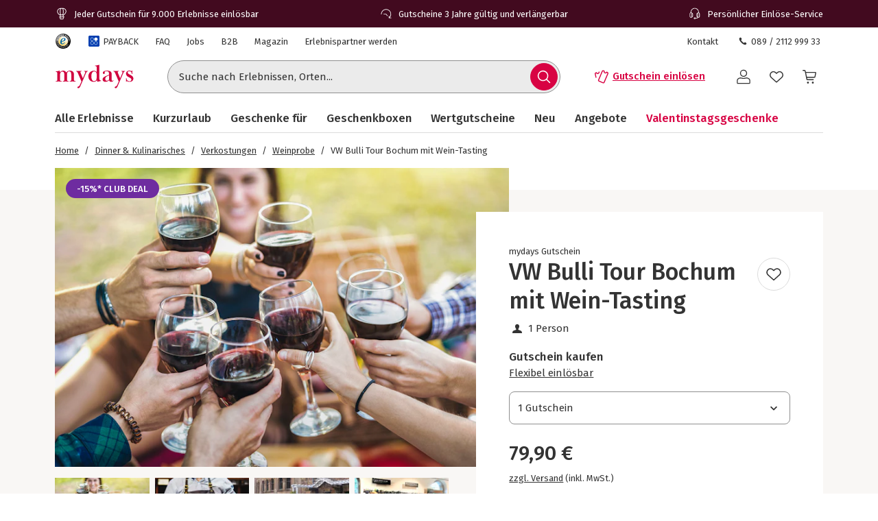

--- FILE ---
content_type: image/svg+xml
request_url: https://www.mydays.de/fragments/footer/legacy/static/media/amazonPay.a31133d2cb4c045b470e564a99e8f5b9.svg
body_size: 894
content:
<svg xmlns="http://www.w3.org/2000/svg" viewBox="0 0 70 44">
	<defs>
		<style>
			.f {
				fill: #232f3e;
				fill-rule: evenodd
			}
		</style>
	</defs>
	<path id="b" d="M63.14 35.02c-7.63 5.63-18.7 8.63-28.23 8.63A51.09 51.09 0 0 1 .42 30.49c-.71-.65-.08-1.53.78-1.03a69.45 69.45 0 0 0 34.51 9.16c8.46 0 17.76-1.76 26.32-5.39 1.29-.55 2.37.85 1.11 1.78m3.18-3.63c.98 1.25-1.09 6.4-2.01 8.7-.28.7.32.98.95.45 4.09-3.43 5.15-10.61 4.32-11.64-.83-1.03-7.99-1.91-12.36 1.16-.67.47-.56 1.12.19 1.03 2.46-.29 7.94-.95 8.92.3" style="fill:#f90;fill-rule:evenodd" />
	<path id="c" d="m55.26 22.17 7.95-20.23c.17-.41.25-.7.25-.87 0-.29-.17-.43-.51-.43h-2.02c-.39 0-.65.06-.8.18-.15.12-.29.39-.43.8l-4.88 14.01-5.06-14.01a2.15 2.15 0 0 0-.43-.8c-.15-.12-.41-.18-.8-.18h-2.17c-.34 0-.51.15-.51.43 0 .17.08.46.25.87l6.97 17.19-.69 1.84a5.63 5.63 0 0 1-1.37 2.38 3.2 3.2 0 0 1-2.13.65c-.41 0-.73-.03-.97-.07a2.81 2.81 0 0 0-.54-.07c-.36 0-.54.23-.54.69v.94c0 .34.06.58.18.74a1 1 0 0 0 .58.34c.6.17 1.29.25 2.06.25a5 5 0 0 0 3.34-1.08 8.75 8.75 0 0 0 2.26-3.57" class="f" />
	<path id="d" d="M25.6 5.61a8.79 8.79 0 0 0-1.5-2.98A6.4 6.4 0 0 0 21.72.75 7.47 7.47 0 0 0 18.58.1a8.6 8.6 0 0 0-3.18.61 10.08 10.08 0 0 0-2.93 1.81l-.18-1.16c-.07-.48-.35-.72-.83-.72H9.87c-.48 0-.72.24-.72.72v24.31c0 .48.24.72.72.72H12c.48 0 .72-.24.72-.72v-8.45a8.06 8.06 0 0 0 5.6 2.13c1.18 0 2.25-.24 3.21-.7a7.22 7.22 0 0 0 2.46-1.97 9.17 9.17 0 0 0 1.57-3.07c.37-1.2.56-2.55.56-4.05 0-1.47-.17-2.79-.52-3.95Zm-8.11 10.85a7.89 7.89 0 0 1-4.77-1.73V4.65a8.05 8.05 0 0 1 4.84-1.66c3.28 0 4.91 2.25 4.91 6.75 0 4.48-1.66 6.72-4.99 6.72Z" class="f" />
	<path id="e" d="M41.88 1.52C40.8.58 39.11.11 36.82.11c-1.13 0-2.26.1-3.39.31-1.13.2-2.08.48-2.85.81a1.4 1.4 0 0 0-.58.38c-.1.13-.15.37-.15.7v.97c0 .43.16.65.47.65.1 0 .2-.02.31-.05l.27-.09a18.7 18.7 0 0 1 5.31-.83c1.44 0 2.46.26 3.03.8.58.53.87 1.44.87 2.74v2.38c-1.68-.41-3.2-.61-4.55-.61-2.12 0-3.8.52-5.06 1.57a5.22 5.22 0 0 0-1.88 4.21 5.2 5.2 0 0 0 1.52 3.92 5.65 5.65 0 0 0 4.12 1.46c1.04 0 2.08-.2 3.12-.61 1.05-.41 2-.99 2.87-1.73l.18 1.19c.07.46.34.69.8.69h1.55c.48 0 .72-.24.72-.72V5.89c0-1.97-.54-3.43-1.63-4.37Zm-1.77 13.37a9.25 9.25 0 0 1-2.49 1.37c-.87.31-1.7.47-2.49.47a3 3 0 0 1-2.17-.74c-.51-.49-.76-1.2-.76-2.11 0-2.09 1.36-3.14 4.08-3.14.63 0 1.27.04 1.93.13.66.09 1.29.2 1.9.34v3.68Z" class="f" />
</svg>

--- FILE ---
content_type: image/svg+xml
request_url: https://www.mydays.de/fragments/footer/legacy/static/media/visa.d5957745eebecd7236bd38d314923acc.svg
body_size: 244
content:
<svg xmlns="http://www.w3.org/2000/svg" viewBox="0 0 1920 620.1">
	<path d="M729 11 478 611H314L190 132c-8-29-14-40-37-53C116 59 54 40 0 28l4-17h264c33 0 64 22 71 61l66 347L566 11h163Zm643 404c0-158-219-167-218-238 1-21 21-44 66-50 22-3 83-5 153 27l27-127c-37-14-85-27-145-27-153 0-261 82-262 198-1 87 77 135 136 163 60 30 80 49 80 75 0 40-48 58-93 59-78 1-123-21-159-38l-28 131c36 17 103 31 172 32 163 0 270-80 271-205m405 196h143L1795 11h-133c-29 0-55 17-66 44l-233 556h163l33-90h199l19 90Zm-174-213 82-225 47 225h-129ZM951 11 822 611H667L796 11h155Z" fill="#1434cb" />
</svg>

--- FILE ---
content_type: image/svg+xml
request_url: https://www.mydays.de/fragments/footer/legacy/static/media/instagram.74a435027bfa127c72bc6261d69b42ac.svg
body_size: 201
content:
<svg xmlns="http://www.w3.org/2000/svg" width="24" height="24" viewBox="0 0 24 24">
	<path d="M14.11 12a2.11 2.11 0 1 1-4.22 0 2.11 2.11 0 0 1 4.22 0Zm2.82-3.73a2.03 2.03 0 0 0-1.2-1.2 3.43 3.43 0 0 0-1.17-.22c-.67-.03-.87-.04-2.55-.04s-1.89 0-2.55.04c-.62.03-.95.13-1.17.22a2.03 2.03 0 0 0-1.2 1.2c-.09.22-.19.56-.22 1.17-.03.67-.04.87-.04 2.55s0 1.89.04 2.55c.03.62.13.95.22 1.17a2.03 2.03 0 0 0 1.2 1.2c.22.09.56.19 1.17.22.67.03.87.04 2.55.04s1.89 0 2.55-.04c.62-.03.95-.13 1.17-.22.55-.21.99-.65 1.2-1.2.09-.22.19-.56.22-1.17.03-.67.04-.87.04-2.55s0-1.89-.04-2.55a3.38 3.38 0 0 0-.22-1.17Zm-4.92 6.97a3.24 3.24 0 1 1 0-6.48 3.24 3.24 0 0 1 0 6.48Zm3.37-5.86a.76.76 0 1 1 0-1.52.76.76 0 0 1 0 1.52ZM12 1a11 11 0 1 0 .01 22.01A11 11 0 0 0 12 1Zm6.28 13.6a4.77 4.77 0 0 1-.29 1.53c-.33.85-1 1.52-1.85 1.85-.4.16-.86.26-1.53.29-.67.03-.89.04-2.6.04s-1.93 0-2.6-.04a4.77 4.77 0 0 1-1.53-.29 3.2 3.2 0 0 1-1.85-1.85c-.16-.4-.26-.86-.29-1.53-.03-.67-.04-.89-.04-2.6s0-1.93.04-2.6c.03-.67.14-1.13.29-1.53a3.2 3.2 0 0 1 1.85-1.85c.4-.16.86-.26 1.53-.29.67-.03.89-.04 2.6-.04s1.93 0 2.6.04c.67.03 1.13.14 1.53.29a3.2 3.2 0 0 1 1.85 1.85c.16.4.26.86.29 1.53.03.67.04.89.04 2.6s0 1.93-.04 2.6Z" />
</svg>